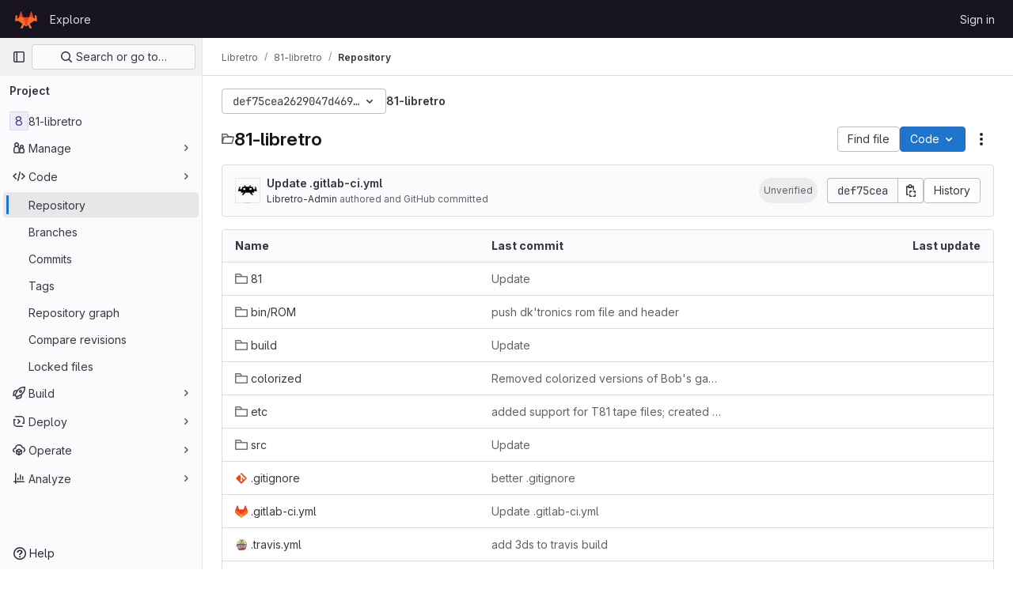

--- FILE ---
content_type: text/javascript; charset=utf-8
request_url: https://git.libretro.com/assets/webpack/39.c3b89f73.chunk.js
body_size: 3315
content:
(this.webpackJsonp=this.webpackJsonp||[]).push([[39],{OgoU:function(n,t,e){"use strict";var u={name:"CodeBlock",props:{code:{type:String,required:!1,default:""},maxHeight:{type:String,required:!1,default:"initial"}},computed:{styleObject(){const{maxHeight:n}=this;return"initial"!==n?{maxHeight:n,overflowY:"auto"}:null}}},l=e("tBpV"),i=Object(l.a)(u,(function(){var n=this,t=n._self._c;return t("pre",{staticClass:"code-block rounded code code-syntax-highlight-theme",style:n.styleObject},[n._t("default",(function(){return[t("code",{staticClass:"gl-block"},[n._v(n._s(n.code))])]}))],2)}),[],!1,null,null,null);t.a=i.exports},ktwE:function(n,t,e){"use strict";t.a={"1c":function(){return e.e(1200).then(e.t.bind(null,"MmBX",7))},abnf:function(){return e.e(411).then(e.t.bind(null,"yWt6",7))},accesslog:function(){return e.e(412).then(e.t.bind(null,"shZ0",7))},actionscript:function(){return e.e(413).then(e.t.bind(null,"o5dF",7))},ada:function(){return e.e(414).then(e.t.bind(null,"9acH",7))},angelscript:function(){return e.e(415).then(e.t.bind(null,"mkUC",7))},apache:function(){return e.e(416).then(e.t.bind(null,"Z2Zu",7))},applescript:function(){return e.e(417).then(e.t.bind(null,"yEBX",7))},arcade:function(){return e.e(418).then(e.t.bind(null,"ezTr",7))},arduino:function(){return e.e(419).then(e.t.bind(null,"zMrg",7))},armasm:function(){return e.e(420).then(e.t.bind(null,"PrTP",7))},asciidoc:function(){return e.e(421).then(e.t.bind(null,"y3Pc",7))},aspectj:function(){return e.e(422).then(e.t.bind(null,"guwy",7))},autohotkey:function(){return e.e(423).then(e.t.bind(null,"36rc",7))},autoit:function(){return e.e(424).then(e.t.bind(null,"Av41",7))},avrasm:function(){return e.e(425).then(e.t.bind(null,"Niv/",7))},awk:function(){return e.e(426).then(e.t.bind(null,"NBSA",7))},axapta:function(){return e.e(427).then(e.t.bind(null,"gYc/",7))},bash:function(){return e.e(428).then(e.t.bind(null,"6cY6",7))},basic:function(){return e.e(429).then(e.t.bind(null,"wkWn",7))},bnf:function(){return e.e(430).then(e.t.bind(null,"G3JX",7))},brainfuck:function(){return e.e(431).then(e.t.bind(null,"HdK6",7))},c:function(){return e.e(432).then(e.t.bind(null,"bz9W",7))},cal:function(){return e.e(433).then(e.t.bind(null,"2jqT",7))},capnproto:function(){return e.e(434).then(e.t.bind(null,"zGIz",7))},ceylon:function(){return e.e(435).then(e.t.bind(null,"rs8t",7))},clean:function(){return e.e(436).then(e.t.bind(null,"l8aS",7))},"clojure-repl":function(){return e.e(438).then(e.t.bind(null,"+962",7))},clojure:function(){return e.e(437).then(e.t.bind(null,"II1M",7))},codeowners:function(){return e.e(440).then(e.bind(null,"1ngV"))},cmake:function(){return e.e(439).then(e.t.bind(null,"1Xer",7))},coffeescript:function(){return e.e(441).then(e.t.bind(null,"cGj1",7))},coq:function(){return e.e(442).then(e.t.bind(null,"Yl/3",7))},cos:function(){return e.e(443).then(e.t.bind(null,"lbX0",7))},cpp:function(){return e.e(444).then(e.t.bind(null,"QLTJ",7))},crmsh:function(){return e.e(445).then(e.t.bind(null,"nHod",7))},crystal:function(){return e.e(446).then(e.t.bind(null,"8Ars",7))},csharp:function(){return e.e(447).then(e.t.bind(null,"gLkf",7))},csp:function(){return e.e(448).then(e.t.bind(null,"RFd8",7))},css:function(){return e.e(449).then(e.t.bind(null,"BHqM",7))},d:function(){return e.e(450).then(e.t.bind(null,"ts6h",7))},dart:function(){return e.e(451).then(e.t.bind(null,"uas8",7))},delphi:function(){return e.e(452).then(e.t.bind(null,"nu8+",7))},diff:function(){return e.e(453).then(e.t.bind(null,"GyP9",7))},django:function(){return e.e(454).then(e.t.bind(null,"eW1T",7))},dns:function(){return e.e(455).then(e.t.bind(null,"UCWZ",7))},dockerfile:function(){return e.e(456).then(e.t.bind(null,"6Rb8",7))},dos:function(){return e.e(457).then(e.t.bind(null,"QICm",7))},dsconfig:function(){return e.e(458).then(e.t.bind(null,"ZZSa",7))},dts:function(){return e.e(459).then(e.t.bind(null,"Fbit",7))},dust:function(){return e.e(460).then(e.t.bind(null,"uHUw",7))},ebnf:function(){return e.e(461).then(e.t.bind(null,"mdrG",7))},elixir:function(){return e.e(462).then(e.t.bind(null,"bVMz",7))},elm:function(){return e.e(463).then(e.t.bind(null,"JNoN",7))},erb:function(){return e.e(464).then(e.t.bind(null,"daiH",7))},"erlang-repl":function(){return e.e(466).then(e.t.bind(null,"Vr74",7))},erlang:function(){return e.e(465).then(e.t.bind(null,"bc9x",7))},excel:function(){return e.e(467).then(e.t.bind(null,"WzCO",7))},fix:function(){return e.e(468).then(e.t.bind(null,"TZKE",7))},flix:function(){return e.e(469).then(e.t.bind(null,"fPTV",7))},fortran:function(){return e.e(470).then(e.t.bind(null,"tX8d",7))},fsharp:function(){return e.e(471).then(e.t.bind(null,"uOpX",7))},gams:function(){return e.e(472).then(e.t.bind(null,"2cMb",7))},gauss:function(){return e.e(473).then(e.t.bind(null,"/wch",7))},gcode:function(){return e.e(474).then(e.t.bind(null,"MSjK",7))},gherkin:function(){return e.e(475).then(e.t.bind(null,"FvSV",7))},gleam:function(){return e.e(476).then(e.t.bind(null,"pY7a",7))},glimmer:async function(){return[["javascript",await e.e(494).then(e.t.bind(null,"Hkez",7))],["glimmer",{default:(await e.e(333).then(e.bind(null,"A81s"))).glimmer}]]},"glimmer-javascript":async function(){return[["javascript",await e.e(494).then(e.t.bind(null,"Hkez",7))],["glimmer-javascript",{default:(await e.e(333).then(e.bind(null,"A81s"))).glimmerJavascript}]]},glsl:function(){return e.e(477).then(e.t.bind(null,"x8v4",7))},gml:function(){return e.e(1201).then(e.t.bind(null,"W6Ys",7))},go:function(){return e.e(478).then(e.t.bind(null,"XJ0J",7))},golo:function(){return e.e(479).then(e.t.bind(null,"EmjN",7))},gradle:function(){return e.e(480).then(e.t.bind(null,"2StA",7))},groovy:function(){return e.e(481).then(e.t.bind(null,"JOIh",7))},haml:function(){return e.e(482).then(e.t.bind(null,"0CcL",7))},handlebars:function(){return e.e(483).then(e.t.bind(null,"Q4R4",7))},haskell:function(){return e.e(484).then(e.t.bind(null,"LU4y",7))},haxe:function(){return e.e(485).then(e.t.bind(null,"8IZl",7))},hsp:function(){return e.e(487).then(e.t.bind(null,"u1ik",7))},http:function(){return e.e(488).then(e.t.bind(null,"NdsT",7))},hy:function(){return e.e(489).then(e.t.bind(null,"tIAU",7))},inform7:function(){return e.e(490).then(e.t.bind(null,"tPli",7))},ini:function(){return e.e(491).then(e.t.bind(null,"POYt",7))},irpf90:function(){return e.e(492).then(e.t.bind(null,"B64P",7))},isbl:function(){return e.e(1202).then(e.t.bind(null,"+WT4",7))},java:function(){return e.e(493).then(e.t.bind(null,"9Kyr",7))},javascript:function(){return e.e(494).then(e.t.bind(null,"Hkez",7))},"jboss-cli":function(){return e.e(495).then(e.t.bind(null,"v/tQ",7))},json:function(){return e.e(496).then(e.t.bind(null,"q0X/",7))},"julia-repl":function(){return e.e(498).then(e.t.bind(null,"mRhj",7))},julia:function(){return e.e(497).then(e.t.bind(null,"PdsQ",7))},kotlin:function(){return e.e(499).then(e.t.bind(null,"5QDj",7))},lasso:function(){return e.e(500).then(e.t.bind(null,"kk9f",7))},latex:function(){return e.e(501).then(e.t.bind(null,"5WMh",7))},ldif:function(){return e.e(502).then(e.t.bind(null,"9Qiz",7))},leaf:function(){return e.e(503).then(e.t.bind(null,"XNSq",7))},less:function(){return e.e(504).then(e.t.bind(null,"3MMF",7))},lisp:function(){return e.e(505).then(e.t.bind(null,"uKdo",7))},livecodeserver:function(){return e.e(506).then(e.t.bind(null,"+Y5W",7))},livescript:function(){return e.e(507).then(e.t.bind(null,"Jc0c",7))},llvm:function(){return e.e(508).then(e.t.bind(null,"sIcB",7))},lsl:function(){return e.e(509).then(e.t.bind(null,"nhLO",7))},lua:function(){return e.e(510).then(e.t.bind(null,"lyoP",7))},makefile:function(){return e.e(511).then(e.t.bind(null,"GGp4",7))},markdown:function(){return e.e(512).then(e.t.bind(null,"XEuI",7))},mathematica:function(){return e.e(1203).then(e.t.bind(null,"/L8B",7))},matlab:function(){return e.e(513).then(e.t.bind(null,"myHi",7))},maxima:function(){return e.e(1204).then(e.t.bind(null,"9KoM",7))},mel:function(){return e.e(514).then(e.t.bind(null,"PXNX",7))},mercury:function(){return e.e(515).then(e.t.bind(null,"TM9d",7))},mipsasm:function(){return e.e(516).then(e.t.bind(null,"xMSY",7))},mizar:function(){return e.e(517).then(e.t.bind(null,"kvtH",7))},mojolicious:function(){return e.e(518).then(e.t.bind(null,"uM99",7))},monkey:function(){return e.e(519).then(e.t.bind(null,"fD22",7))},moonscript:function(){return e.e(520).then(e.t.bind(null,"MJ3G",7))},n1ql:function(){return e.e(521).then(e.t.bind(null,"r8lK",7))},nestedtext:function(){return e.e(522).then(e.t.bind(null,"oV42",7))},nginx:function(){return e.e(523).then(e.t.bind(null,"w9Ei",7))},nim:function(){return e.e(524).then(e.t.bind(null,"J715",7))},nix:function(){return e.e(525).then(e.t.bind(null,"hVA1",7))},"node-repl":function(){return e.e(526).then(e.t.bind(null,"2FHN",7))},nsis:function(){return e.e(527).then(e.t.bind(null,"LhiG",7))},objectivec:function(){return e.e(528).then(e.t.bind(null,"Jy3u",7))},ocaml:function(){return e.e(529).then(e.t.bind(null,"uXLI",7))},openscad:function(){return e.e(530).then(e.t.bind(null,"C8jN",7))},oxygene:function(){return e.e(531).then(e.t.bind(null,"bbYp",7))},parser3:function(){return e.e(532).then(e.t.bind(null,"Pf0G",7))},perl:function(){return e.e(533).then(e.t.bind(null,"CQgn",7))},pf:function(){return e.e(534).then(e.t.bind(null,"lZ04",7))},pgsql:function(){return e.e(535).then(e.t.bind(null,"Bb5g",7))},"php-template":function(){return e.e(537).then(e.t.bind(null,"jKSZ",7))},php:function(){return e.e(536).then(e.t.bind(null,"lDyf",7))},plaintext:function(){return e.e(538).then(e.t.bind(null,"INpA",7))},pony:function(){return e.e(539).then(e.t.bind(null,"dZcz",7))},powershell:function(){return e.e(540).then(e.t.bind(null,"02uL",7))},processing:function(){return e.e(541).then(e.t.bind(null,"OJET",7))},profile:function(){return e.e(542).then(e.t.bind(null,"LEop",7))},prolog:function(){return e.e(543).then(e.t.bind(null,"z43u",7))},properties:function(){return e.e(544).then(e.t.bind(null,"RobX",7))},protobuf:function(){return e.e(545).then(e.t.bind(null,"FAGp",7))},puppet:function(){return e.e(546).then(e.t.bind(null,"sfBZ",7))},purebasic:function(){return e.e(547).then(e.t.bind(null,"6jWn",7))},"python-repl":function(){return e.e(549).then(e.t.bind(null,"NUM8",7))},python:function(){return e.e(548).then(e.t.bind(null,"kQSX",7))},q:function(){return e.e(550).then(e.t.bind(null,"PK1M",7))},qml:function(){return e.e(551).then(e.t.bind(null,"zMqd",7))},r:function(){return e.e(552).then(e.t.bind(null,"AGBs",7))},reasonml:function(){return e.e(553).then(e.t.bind(null,"uzur",7))},rib:function(){return e.e(554).then(e.t.bind(null,"A/Pp",7))},roboconf:function(){return e.e(555).then(e.t.bind(null,"ScP6",7))},routeros:function(){return e.e(556).then(e.t.bind(null,"qqk0",7))},rsl:function(){return e.e(557).then(e.t.bind(null,"Pem9",7))},ruby:function(){return e.e(558).then(e.t.bind(null,"rk4h",7))},ruleslanguage:function(){return e.e(559).then(e.t.bind(null,"16Os",7))},rust:function(){return e.e(560).then(e.t.bind(null,"aDvT",7))},sas:function(){return e.e(561).then(e.t.bind(null,"x3Zy",7))},scala:function(){return e.e(562).then(e.t.bind(null,"Ra+D",7))},scheme:function(){return e.e(563).then(e.t.bind(null,"8fyg",7))},scilab:function(){return e.e(564).then(e.t.bind(null,"8RyS",7))},scss:function(){return e.e(565).then(e.t.bind(null,"JQqV",7))},shell:function(){return e.e(566).then(e.t.bind(null,"yYls",7))},smali:function(){return e.e(567).then(e.t.bind(null,"5hNC",7))},smalltalk:function(){return e.e(568).then(e.t.bind(null,"/X/t",7))},sml:function(){return e.e(569).then(e.t.bind(null,"nW+x",7))},sqf:function(){return e.e(1205).then(e.t.bind(null,"NOvZ",7))},sql:function(){return e.e(570).then(e.t.bind(null,"ECDl",7))},stan:function(){return e.e(571).then(e.t.bind(null,"Seg1",7))},stata:function(){return e.e(572).then(e.t.bind(null,"J6WT",7))},step21:function(){return e.e(573).then(e.t.bind(null,"xidB",7))},stylus:function(){return e.e(574).then(e.t.bind(null,"aVxN",7))},subunit:function(){return e.e(575).then(e.t.bind(null,"1C97",7))},svelte:function(){return e.e(576).then(e.bind(null,"8W0N"))},hcl:function(){return e.e(486).then(e.bind(null,"+gAZ"))},swift:function(){return e.e(577).then(e.t.bind(null,"ocrO",7))},taggerscript:function(){return e.e(578).then(e.t.bind(null,"AHhr",7))},tap:function(){return e.e(579).then(e.t.bind(null,"OePh",7))},tcl:function(){return e.e(580).then(e.t.bind(null,"LqEr",7))},thrift:function(){return e.e(581).then(e.t.bind(null,"A/1f",7))},tp:function(){return e.e(582).then(e.t.bind(null,"s9EU",7))},twig:function(){return e.e(583).then(e.t.bind(null,"/T3c",7))},typescript:function(){return e.e(584).then(e.t.bind(null,"xrXR",7))},ts:function(){return e.e(584).then(e.t.bind(null,"xrXR",7))},vala:function(){return e.e(585).then(e.t.bind(null,"PjJi",7))},vbnet:function(){return e.e(586).then(e.t.bind(null,"7RCx",7))},"vbscript-html":function(){return e.e(588).then(e.t.bind(null,"IYGk",7))},vbscript:function(){return e.e(587).then(e.t.bind(null,"EFJ1",7))},verilog:function(){return e.e(589).then(e.t.bind(null,"Cn1c",7))},vhdl:function(){return e.e(590).then(e.t.bind(null,"sBiI",7))},vim:function(){return e.e(591).then(e.t.bind(null,"9Wji",7))},wasm:function(){return e.e(592).then(e.t.bind(null,"ypum",7))},wren:function(){return e.e(593).then(e.t.bind(null,"GjLa",7))},x86asm:function(){return e.e(594).then(e.t.bind(null,"/hG9",7))},xl:function(){return e.e(595).then(e.t.bind(null,"aN0O",7))},xml:function(){return e.e(596).then(e.t.bind(null,"B16M",7))},xquery:function(){return e.e(597).then(e.t.bind(null,"qMEI",7))},yaml:function(){return e.e(598).then(e.t.bind(null,"Fin6",7))},zephir:function(){return e.e(599).then(e.t.bind(null,"MTL1",7))}}},mQrz:function(n,t,e){"use strict";var u=e("G3fq"),l=e.n(u),i=e("Mp8J"),r=e("ktwE"),c=e("OgoU"),o={name:"CodeBlockHighlighted",directives:{SafeHtml:i.a},components:{CodeBlock:c.a},props:{code:{type:String,required:!0},language:{type:String,required:!0},maxHeight:{type:String,required:!1,default:"initial"}},data:()=>({hljs:null,languageLoaded:!1}),computed:{highlighted(){return this.hljs&&this.languageLoaded?this.hljs.default.highlight(this.code,{language:this.language}).value:l()(this.code)}},async mounted(){this.hljs=await this.loadHighlightJS(),this.language&&await this.loadLanguage()},methods:{async loadLanguage(){try{const{default:n}=await r.a[this.language]();this.hljs.default.registerLanguage(this.language,n),this.languageLoaded=!0}catch(n){this.$emit("error",n)}},loadHighlightJS:()=>e.e(242).then(e.t.bind(null,"7XEj",7))}},h=e("tBpV"),d=Object(h.a)(o,(function(){var n=this._self._c;return n("code-block",{staticClass:"highlight",attrs:{"max-height":this.maxHeight}},[n("span",{directives:[{name:"safe-html",rawName:"v-safe-html",value:this.highlighted,expression:"highlighted"}]})])}),[],!1,null,null,null);t.a=d.exports}}]);
//# sourceMappingURL=39.c3b89f73.chunk.js.map